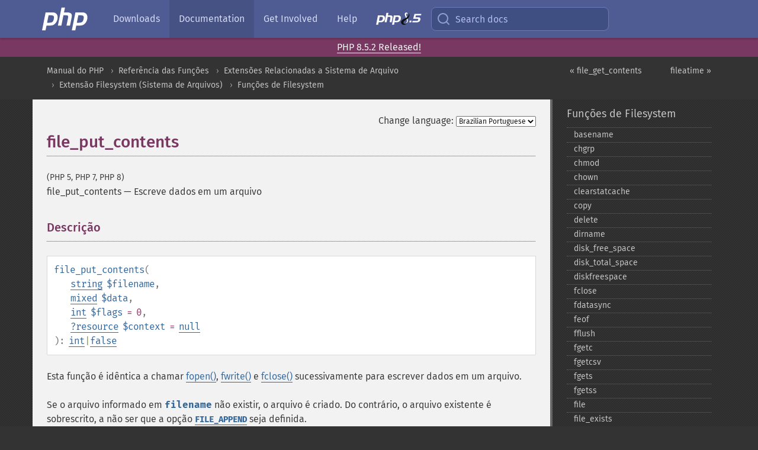

--- FILE ---
content_type: text/html; charset=utf-8
request_url: https://www.php.net/manual/pt_BR/function.file-put-contents.php
body_size: 17061
content:
<!DOCTYPE html>
<html xmlns="http://www.w3.org/1999/xhtml" lang="pt_BR">
<head>

  <meta charset="utf-8">
  <meta name="viewport" content="width=device-width, initial-scale=1.0">

     <base href="https://www.php.net/manual/pt_BR/function.file-put-contents.php">
  
  <title>PHP: file_put_contents - Manual</title>

      <link rel="stylesheet" type="text/css" href="/cached.php?t=1756715876&amp;f=/fonts/Fira/fira.css" media="screen">
      <link rel="stylesheet" type="text/css" href="/cached.php?t=1756715876&amp;f=/fonts/Font-Awesome/css/fontello.css" media="screen">
      <link rel="stylesheet" type="text/css" href="/cached.php?t=1763585401&amp;f=/styles/theme-base.css" media="screen">
      <link rel="stylesheet" type="text/css" href="/cached.php?t=1763575802&amp;f=/styles/theme-medium.css" media="screen">
  
 <link rel="icon" type="image/svg+xml" sizes="any" href="https://www.php.net/favicon.svg?v=2">
 <link rel="icon" type="image/png" sizes="196x196" href="https://www.php.net/favicon-196x196.png?v=2">
 <link rel="icon" type="image/png" sizes="32x32" href="https://www.php.net/favicon-32x32.png?v=2">
 <link rel="icon" type="image/png" sizes="16x16" href="https://www.php.net/favicon-16x16.png?v=2">
 <link rel="shortcut icon" href="https://www.php.net/favicon.ico?v=2">

 <link rel="search" type="application/opensearchdescription+xml" href="https://www.php.net/phpnetimprovedsearch.src" title="Add PHP.net search">
 <link rel="alternate" type="application/atom+xml" href="https://www.php.net/releases/feed.php" title="PHP Release feed">
 <link rel="alternate" type="application/atom+xml" href="https://www.php.net/feed.atom" title="PHP: Hypertext Preprocessor">

 <link rel="canonical" href="https://www.php.net/manual/pt_BR/function.file-put-contents.php">
 <link rel="shorturl" href="https://www.php.net/file-put-contents">
 <link rel="alternate" href="https://www.php.net/file-put-contents" hreflang="x-default">

 <link rel="contents" href="https://www.php.net/manual/pt_BR/index.php">
 <link rel="index" href="https://www.php.net/manual/pt_BR/ref.filesystem.php">
 <link rel="prev" href="https://www.php.net/manual/pt_BR/function.file-get-contents.php">
 <link rel="next" href="https://www.php.net/manual/pt_BR/function.fileatime.php">

 <link rel="alternate" href="https://www.php.net/manual/en/function.file-put-contents.php" hreflang="en">
 <link rel="alternate" href="https://www.php.net/manual/de/function.file-put-contents.php" hreflang="de">
 <link rel="alternate" href="https://www.php.net/manual/es/function.file-put-contents.php" hreflang="es">
 <link rel="alternate" href="https://www.php.net/manual/fr/function.file-put-contents.php" hreflang="fr">
 <link rel="alternate" href="https://www.php.net/manual/it/function.file-put-contents.php" hreflang="it">
 <link rel="alternate" href="https://www.php.net/manual/ja/function.file-put-contents.php" hreflang="ja">
 <link rel="alternate" href="https://www.php.net/manual/pt_BR/function.file-put-contents.php" hreflang="pt_BR">
 <link rel="alternate" href="https://www.php.net/manual/ru/function.file-put-contents.php" hreflang="ru">
 <link rel="alternate" href="https://www.php.net/manual/tr/function.file-put-contents.php" hreflang="tr">
 <link rel="alternate" href="https://www.php.net/manual/uk/function.file-put-contents.php" hreflang="uk">
 <link rel="alternate" href="https://www.php.net/manual/zh/function.file-put-contents.php" hreflang="zh">

<link rel="stylesheet" type="text/css" href="/cached.php?t=1756715876&amp;f=/fonts/Fira/fira.css" media="screen">
<link rel="stylesheet" type="text/css" href="/cached.php?t=1756715876&amp;f=/fonts/Font-Awesome/css/fontello.css" media="screen">
<link rel="stylesheet" type="text/css" href="/cached.php?t=1763585401&amp;f=/styles/theme-base.css" media="screen">
<link rel="stylesheet" type="text/css" href="/cached.php?t=1763575802&amp;f=/styles/theme-medium.css" media="screen">


 <base href="https://www.php.net/manual/pt_BR/function.file-put-contents.php">

<meta name="Description" content="Escreve dados em um arquivo" />

<meta name="twitter:card" content="summary_large_image" />
<meta name="twitter:site" content="@official_php" />
<meta name="twitter:title" content="PHP: file_put_contents - Manual" />
<meta name="twitter:description" content="Escreve dados em um arquivo" />
<meta name="twitter:creator" content="@official_php" />
<meta name="twitter:image:src" content="https://www.php.net/images/meta-image.png" />

<meta itemprop="name" content="PHP: file_put_contents - Manual" />
<meta itemprop="description" content="Escreve dados em um arquivo" />
<meta itemprop="image" content="https://www.php.net/images/meta-image.png" />

<meta property="og:image" content="https://www.php.net/images/meta-image.png" />
<meta property="og:description" content="Escreve dados em um arquivo" />

<link href="https://fosstodon.org/@php" rel="me" />
<!-- Matomo -->
<script>
    var _paq = window._paq = window._paq || [];
    /* tracker methods like "setCustomDimension" should be called before "trackPageView" */
    _paq.push(["setDoNotTrack", true]);
    _paq.push(["disableCookies"]);
    _paq.push(['trackPageView']);
    _paq.push(['enableLinkTracking']);
    (function() {
        var u="https://analytics.php.net/";
        _paq.push(['setTrackerUrl', u+'matomo.php']);
        _paq.push(['setSiteId', '1']);
        var d=document, g=d.createElement('script'), s=d.getElementsByTagName('script')[0];
        g.async=true; g.src=u+'matomo.js'; s.parentNode.insertBefore(g,s);
    })();
</script>
<!-- End Matomo Code -->
</head>
<body class="docs "><a href="/x-myracloud-5958a2bbbed300a9b9ac631223924e0b/1768620582.695" style="display:  none">update page now</a>

<nav class="navbar navbar-fixed-top">
  <div class="navbar__inner">
    <a href="/" aria-label="PHP Home" class="navbar__brand">
      <img
        src="/images/logos/php-logo-white.svg"
        aria-hidden="true"
        width="80"
        height="40"
      >
    </a>

    <div
      id="navbar__offcanvas"
      tabindex="-1"
      class="navbar__offcanvas"
      aria-label="Menu"
    >
      <button
        id="navbar__close-button"
        class="navbar__icon-item navbar_icon-item--visually-aligned navbar__close-button"
      >
        <svg xmlns="http://www.w3.org/2000/svg" width="24" viewBox="0 0 24 24" fill="currentColor"><path d="M19,6.41L17.59,5L12,10.59L6.41,5L5,6.41L10.59,12L5,17.59L6.41,19L12,13.41L17.59,19L19,17.59L13.41,12L19,6.41Z" /></svg>
      </button>

      <ul class="navbar__nav">
                            <li class="navbar__item">
              <a
                href="/downloads.php"
                                class="navbar__link  "
              >
                                  Downloads                              </a>
          </li>
                            <li class="navbar__item">
              <a
                href="/docs.php"
                aria-current="page"                class="navbar__link navbar__link--active "
              >
                                  Documentation                              </a>
          </li>
                            <li class="navbar__item">
              <a
                href="/get-involved.php"
                                class="navbar__link  "
              >
                                  Get Involved                              </a>
          </li>
                            <li class="navbar__item">
              <a
                href="/support.php"
                                class="navbar__link  "
              >
                                  Help                              </a>
          </li>
                            <li class="navbar__item">
              <a
                href="/releases/8.5/index.php"
                                class="navbar__link  navbar__release"
              >
                                  <img src="/images/php8/logo_php8_5.svg" alt="PHP 8.5">
                              </a>
          </li>
              </ul>
    </div>

    <div class="navbar__right">
        
      
      <!-- Desktop default search -->
      <form
        action="/manual-lookup.php"
        class="navbar__search-form"
      >
        <label for="navbar__search-input" aria-label="Search docs">
          <svg
  xmlns="http://www.w3.org/2000/svg"
  aria-hidden="true"
  width="24"
  viewBox="0 0 24 24"
  fill="none"
  stroke="currentColor"
  stroke-width="2"
  stroke-linecap="round"
  stroke-linejoin="round"
>
  <circle cx="11" cy="11" r="8"></circle>
  <line x1="21" y1="21" x2="16.65" y2="16.65"></line>
</svg>        </label>
        <input
          type="search"
          name="pattern"
          id="navbar__search-input"
          class="navbar__search-input"
          placeholder="Search docs"
          accesskey="s"
        >
        <input type="hidden" name="scope" value="quickref">
      </form>

      <!-- Desktop encanced search -->
      <button
        id="navbar__search-button"
        class="navbar__search-button"
        hidden
      >
        <svg
  xmlns="http://www.w3.org/2000/svg"
  aria-hidden="true"
  width="24"
  viewBox="0 0 24 24"
  fill="none"
  stroke="currentColor"
  stroke-width="2"
  stroke-linecap="round"
  stroke-linejoin="round"
>
  <circle cx="11" cy="11" r="8"></circle>
  <line x1="21" y1="21" x2="16.65" y2="16.65"></line>
</svg>        Search docs
      </button>

        
      <!-- Mobile default items -->
      <a
        id="navbar__search-link"
        href="/lookup-form.php"
        aria-label="Search docs"
        class="navbar__icon-item navbar__search-link"
      >
        <svg
  xmlns="http://www.w3.org/2000/svg"
  aria-hidden="true"
  width="24"
  viewBox="0 0 24 24"
  fill="none"
  stroke="currentColor"
  stroke-width="2"
  stroke-linecap="round"
  stroke-linejoin="round"
>
  <circle cx="11" cy="11" r="8"></circle>
  <line x1="21" y1="21" x2="16.65" y2="16.65"></line>
</svg>      </a>
      <a
        id="navbar__menu-link"
        href="/menu.php"
        aria-label="Menu"
        class="navbar__icon-item navbar_icon-item--visually-aligned navbar_menu-link"
      >
        <svg xmlns="http://www.w3.org/2000/svg"
  aria-hidden="true"
  width="24"
  viewBox="0 0 24 24"
  fill="currentColor"
>
  <path d="M3,6H21V8H3V6M3,11H21V13H3V11M3,16H21V18H3V16Z" />
</svg>      </a>

      <!-- Mobile enhanced items -->
      <button
        id="navbar__search-button-mobile"
        aria-label="Search docs"
        class="navbar__icon-item navbar__search-button-mobile"
        hidden
      >
        <svg
  xmlns="http://www.w3.org/2000/svg"
  aria-hidden="true"
  width="24"
  viewBox="0 0 24 24"
  fill="none"
  stroke="currentColor"
  stroke-width="2"
  stroke-linecap="round"
  stroke-linejoin="round"
>
  <circle cx="11" cy="11" r="8"></circle>
  <line x1="21" y1="21" x2="16.65" y2="16.65"></line>
</svg>      </button>
      <button
        id="navbar__menu-button"
        aria-label="Menu"
        class="navbar__icon-item navbar_icon-item--visually-aligned"
        hidden
      >
        <svg xmlns="http://www.w3.org/2000/svg"
  aria-hidden="true"
  width="24"
  viewBox="0 0 24 24"
  fill="currentColor"
>
  <path d="M3,6H21V8H3V6M3,11H21V13H3V11M3,16H21V18H3V16Z" />
</svg>      </button>
    </div>

    <div
      id="navbar__backdrop"
      class="navbar__backdrop"
    ></div>
  </div>

  <div id="flash-message"></div>
</nav>
<div class="headsup"><a href='/index.php#2026-01-15-3'>PHP 8.5.2 Released!</a></div>
<nav id="trick"><div><dl>
<dt><a href='/manual/en/getting-started.php'>Getting Started</a></dt>
	<dd><a href='/manual/en/introduction.php'>Introduction</a></dd>
	<dd><a href='/manual/en/tutorial.php'>A simple tutorial</a></dd>
<dt><a href='/manual/en/langref.php'>Language Reference</a></dt>
	<dd><a href='/manual/en/language.basic-syntax.php'>Basic syntax</a></dd>
	<dd><a href='/manual/en/language.types.php'>Types</a></dd>
	<dd><a href='/manual/en/language.variables.php'>Variables</a></dd>
	<dd><a href='/manual/en/language.constants.php'>Constants</a></dd>
	<dd><a href='/manual/en/language.expressions.php'>Expressions</a></dd>
	<dd><a href='/manual/en/language.operators.php'>Operators</a></dd>
	<dd><a href='/manual/en/language.control-structures.php'>Control Structures</a></dd>
	<dd><a href='/manual/en/language.functions.php'>Functions</a></dd>
	<dd><a href='/manual/en/language.oop5.php'>Classes and Objects</a></dd>
	<dd><a href='/manual/en/language.namespaces.php'>Namespaces</a></dd>
	<dd><a href='/manual/en/language.enumerations.php'>Enumerations</a></dd>
	<dd><a href='/manual/en/language.errors.php'>Errors</a></dd>
	<dd><a href='/manual/en/language.exceptions.php'>Exceptions</a></dd>
	<dd><a href='/manual/en/language.fibers.php'>Fibers</a></dd>
	<dd><a href='/manual/en/language.generators.php'>Generators</a></dd>
	<dd><a href='/manual/en/language.attributes.php'>Attributes</a></dd>
	<dd><a href='/manual/en/language.references.php'>References Explained</a></dd>
	<dd><a href='/manual/en/reserved.variables.php'>Predefined Variables</a></dd>
	<dd><a href='/manual/en/reserved.exceptions.php'>Predefined Exceptions</a></dd>
	<dd><a href='/manual/en/reserved.interfaces.php'>Predefined Interfaces and Classes</a></dd>
	<dd><a href='/manual/en/reserved.attributes.php'>Predefined Attributes</a></dd>
	<dd><a href='/manual/en/context.php'>Context options and parameters</a></dd>
	<dd><a href='/manual/en/wrappers.php'>Supported Protocols and Wrappers</a></dd>
</dl>
<dl>
<dt><a href='/manual/en/security.php'>Security</a></dt>
	<dd><a href='/manual/en/security.intro.php'>Introduction</a></dd>
	<dd><a href='/manual/en/security.general.php'>General considerations</a></dd>
	<dd><a href='/manual/en/security.cgi-bin.php'>Installed as CGI binary</a></dd>
	<dd><a href='/manual/en/security.apache.php'>Installed as an Apache module</a></dd>
	<dd><a href='/manual/en/security.sessions.php'>Session Security</a></dd>
	<dd><a href='/manual/en/security.filesystem.php'>Filesystem Security</a></dd>
	<dd><a href='/manual/en/security.database.php'>Database Security</a></dd>
	<dd><a href='/manual/en/security.errors.php'>Error Reporting</a></dd>
	<dd><a href='/manual/en/security.variables.php'>User Submitted Data</a></dd>
	<dd><a href='/manual/en/security.hiding.php'>Hiding PHP</a></dd>
	<dd><a href='/manual/en/security.current.php'>Keeping Current</a></dd>
<dt><a href='/manual/en/features.php'>Features</a></dt>
	<dd><a href='/manual/en/features.http-auth.php'>HTTP authentication with PHP</a></dd>
	<dd><a href='/manual/en/features.cookies.php'>Cookies</a></dd>
	<dd><a href='/manual/en/features.sessions.php'>Sessions</a></dd>
	<dd><a href='/manual/en/features.file-upload.php'>Handling file uploads</a></dd>
	<dd><a href='/manual/en/features.remote-files.php'>Using remote files</a></dd>
	<dd><a href='/manual/en/features.connection-handling.php'>Connection handling</a></dd>
	<dd><a href='/manual/en/features.persistent-connections.php'>Persistent Database Connections</a></dd>
	<dd><a href='/manual/en/features.commandline.php'>Command line usage</a></dd>
	<dd><a href='/manual/en/features.gc.php'>Garbage Collection</a></dd>
	<dd><a href='/manual/en/features.dtrace.php'>DTrace Dynamic Tracing</a></dd>
</dl>
<dl>
<dt><a href='/manual/en/funcref.php'>Function Reference</a></dt>
	<dd><a href='/manual/en/refs.basic.php.php'>Affecting PHP's Behaviour</a></dd>
	<dd><a href='/manual/en/refs.utilspec.audio.php'>Audio Formats Manipulation</a></dd>
	<dd><a href='/manual/en/refs.remote.auth.php'>Authentication Services</a></dd>
	<dd><a href='/manual/en/refs.utilspec.cmdline.php'>Command Line Specific Extensions</a></dd>
	<dd><a href='/manual/en/refs.compression.php'>Compression and Archive Extensions</a></dd>
	<dd><a href='/manual/en/refs.crypto.php'>Cryptography Extensions</a></dd>
	<dd><a href='/manual/en/refs.database.php'>Database Extensions</a></dd>
	<dd><a href='/manual/en/refs.calendar.php'>Date and Time Related Extensions</a></dd>
	<dd><a href='/manual/en/refs.fileprocess.file.php'>File System Related Extensions</a></dd>
	<dd><a href='/manual/en/refs.international.php'>Human Language and Character Encoding Support</a></dd>
	<dd><a href='/manual/en/refs.utilspec.image.php'>Image Processing and Generation</a></dd>
	<dd><a href='/manual/en/refs.remote.mail.php'>Mail Related Extensions</a></dd>
	<dd><a href='/manual/en/refs.math.php'>Mathematical Extensions</a></dd>
	<dd><a href='/manual/en/refs.utilspec.nontext.php'>Non-Text MIME Output</a></dd>
	<dd><a href='/manual/en/refs.fileprocess.process.php'>Process Control Extensions</a></dd>
	<dd><a href='/manual/en/refs.basic.other.php'>Other Basic Extensions</a></dd>
	<dd><a href='/manual/en/refs.remote.other.php'>Other Services</a></dd>
	<dd><a href='/manual/en/refs.search.php'>Search Engine Extensions</a></dd>
	<dd><a href='/manual/en/refs.utilspec.server.php'>Server Specific Extensions</a></dd>
	<dd><a href='/manual/en/refs.basic.session.php'>Session Extensions</a></dd>
	<dd><a href='/manual/en/refs.basic.text.php'>Text Processing</a></dd>
	<dd><a href='/manual/en/refs.basic.vartype.php'>Variable and Type Related Extensions</a></dd>
	<dd><a href='/manual/en/refs.webservice.php'>Web Services</a></dd>
	<dd><a href='/manual/en/refs.utilspec.windows.php'>Windows Only Extensions</a></dd>
	<dd><a href='/manual/en/refs.xml.php'>XML Manipulation</a></dd>
	<dd><a href='/manual/en/refs.ui.php'>GUI Extensions</a></dd>
</dl>
<dl>
<dt>Keyboard Shortcuts</dt><dt>?</dt>
<dd>This help</dd>
<dt>j</dt>
<dd>Next menu item</dd>
<dt>k</dt>
<dd>Previous menu item</dd>
<dt>g p</dt>
<dd>Previous man page</dd>
<dt>g n</dt>
<dd>Next man page</dd>
<dt>G</dt>
<dd>Scroll to bottom</dd>
<dt>g g</dt>
<dd>Scroll to top</dd>
<dt>g h</dt>
<dd>Goto homepage</dd>
<dt>g s</dt>
<dd>Goto search<br>(current page)</dd>
<dt>/</dt>
<dd>Focus search box</dd>
</dl></div></nav>
<div id="goto">
    <div class="search">
         <div class="text"></div>
         <div class="results"><ul></ul></div>
   </div>
</div>

  <div id="breadcrumbs" class="clearfix">
    <div id="breadcrumbs-inner">
          <div class="next">
        <a href="function.fileatime.php">
          fileatime &raquo;
        </a>
      </div>
              <div class="prev">
        <a href="function.file-get-contents.php">
          &laquo; file_get_contents        </a>
      </div>
          <ul>
            <li><a href='index.php'>Manual do PHP</a></li>      <li><a href='funcref.php'>Refer&ecirc;ncia das Fun&ccedil;&otilde;es</a></li>      <li><a href='refs.fileprocess.file.php'>Extens&otilde;es Relacionadas a Sistema de Arquivo</a></li>      <li><a href='book.filesystem.php'>Extens&atilde;o Filesystem (Sistema de Arquivos)</a></li>      <li><a href='ref.filesystem.php'>Fun&ccedil;&otilde;es de Filesystem</a></li>      </ul>
    </div>
  </div>




<div id="layout" class="clearfix">
  <section id="layout-content">
  <div class="page-tools">
    <div class="change-language">
      <form action="/manual/change.php" method="get" id="changelang" name="changelang">
        <fieldset>
          <label for="changelang-langs">Change language:</label>
          <select onchange="document.changelang.submit()" name="page" id="changelang-langs">
            <option value='en/function.file-put-contents.php'>English</option>
            <option value='de/function.file-put-contents.php'>German</option>
            <option value='es/function.file-put-contents.php'>Spanish</option>
            <option value='fr/function.file-put-contents.php'>French</option>
            <option value='it/function.file-put-contents.php'>Italian</option>
            <option value='ja/function.file-put-contents.php'>Japanese</option>
            <option value='pt_BR/function.file-put-contents.php' selected="selected">Brazilian Portuguese</option>
            <option value='ru/function.file-put-contents.php'>Russian</option>
            <option value='tr/function.file-put-contents.php'>Turkish</option>
            <option value='uk/function.file-put-contents.php'>Ukrainian</option>
            <option value='zh/function.file-put-contents.php'>Chinese (Simplified)</option>
            <option value='help-translate.php'>Other</option>
          </select>
        </fieldset>
      </form>
    </div>
  </div><div id="function.file-put-contents" class="refentry">
 <div class="refnamediv">
  <h1 class="refname">file_put_contents</h1>
  <p class="verinfo">(PHP 5, PHP 7, PHP 8)</p><p class="refpurpose"><span class="refname">file_put_contents</span> &mdash; <span class="dc-title">Escreve dados em um arquivo</span></p>

 </div>

 <div class="refsect1 description" id="refsect1-function.file-put-contents-description">
  <h3 class="title">Descrição</h3>
  <div class="methodsynopsis dc-description">
   <span class="methodname"><strong>file_put_contents</strong></span>(<br>&nbsp;&nbsp;&nbsp;&nbsp;<span class="methodparam"><span class="type"><a href="language.types.string.php" class="type string">string</a></span> <code class="parameter">$filename</code></span>,<br>&nbsp;&nbsp;&nbsp;&nbsp;<span class="methodparam"><span class="type"><a href="language.types.mixed.php" class="type mixed">mixed</a></span> <code class="parameter">$data</code></span>,<br>&nbsp;&nbsp;&nbsp;&nbsp;<span class="methodparam"><span class="type"><a href="language.types.integer.php" class="type int">int</a></span> <code class="parameter">$flags</code><span class="initializer"> = 0</span></span>,<br>&nbsp;&nbsp;&nbsp;&nbsp;<span class="methodparam"><span class="type"><span class="type"><a href="language.types.null.php" class="type null">?</a></span><span class="type"><a href="language.types.resource.php" class="type resource">resource</a></span></span> <code class="parameter">$context</code><span class="initializer"> = <strong><code><a href="reserved.constants.php#constant.null">null</a></code></strong></span></span><br>): <span class="type"><span class="type"><a href="language.types.integer.php" class="type int">int</a></span>|<span class="type"><a href="language.types.singleton.php" class="type false">false</a></span></span></div>

  <p class="para rdfs-comment">
   Esta função é idêntica a chamar <span class="function"><a href="function.fopen.php" class="function">fopen()</a></span>,
   <span class="function"><a href="function.fwrite.php" class="function">fwrite()</a></span> e <span class="function"><a href="function.fclose.php" class="function">fclose()</a></span> sucessivamente
   para escrever dados em um arquivo.
  </p>
  <p class="para">
   Se o arquivo informado em <code class="parameter">filename</code> não existir, o arquivo é criado. Do
   contrário, o arquivo existente é sobrescrito, a não ser que a opção
   <strong><code><a href="filesystem.constants.php#constant.file-append">FILE_APPEND</a></code></strong> seja definida.
  </p>
 </div>


 <div class="refsect1 parameters" id="refsect1-function.file-put-contents-parameters">
  <h3 class="title">Parâmetros</h3>
  <p class="para">
   <dl>
    
     <dt><code class="parameter">filename</code></dt>
     <dd>
      <p class="para">
       O caminho para o arquivo onde os dados serão escritos.
      </p>
     </dd>
    
    
     <dt><code class="parameter">data</code></dt>
     <dd>
      <p class="para">
       Os dados a serem escritos. Pode ser uma <span class="type"><a href="language.types.string.php" class="type string">string</a></span>, um
       <span class="type"><a href="language.types.array.php" class="type array">array</a></span> ou um recurso <span class="type">stream</span>.
      </p>
      <p class="para">
       Se <code class="parameter">data</code> for um recurso <span class="type">stream</span>, o
       buffer restante desse fluxo será copiado para o arquivo especificado,
       semelhante à utilização de <span class="function"><a href="function.stream-copy-to-stream.php" class="function">stream_copy_to_stream()</a></span>.
      </p>
      <p class="para">
       Você também pode especificar o parâmetro <code class="parameter">data</code> como
       um array unidimensional. Isso é equivalente a
       <code class="literal">file_put_contents($filename, implode(&#039;&#039;, $array))</code>.
      </p>
     </dd>
    
    
     <dt><code class="parameter">flags</code></dt>
     <dd>
      <p class="para">
       O valor de <code class="parameter">flags</code> pode ser qualquer combinação das
       seguintes opções, adicionadas com o operador binário OR (<code class="literal">|</code>).

      </p>
      <p class="para">
       <table class="doctable table">
        <caption><strong>Opções disponíveis</strong></caption>
        
         <thead>
          <tr>
           <th>Opção</th>
           <th>Descrição</th>
          </tr>

         </thead>

         <tbody class="tbody">
          <tr>
           <td>
            <strong><code><a href="filesystem.constants.php#constant.file-use-include-path">FILE_USE_INCLUDE_PATH</a></code></strong>
           </td>
           <td>
            Procura o arquivo <code class="parameter">filename</code> nos diretórios de
            include. Consulte <a href="ini.core.php#ini.include-path" class="link">include_path</a>
            para mais informações.
           </td>
          </tr>

          <tr>
           <td>
            <strong><code><a href="filesystem.constants.php#constant.file-append">FILE_APPEND</a></code></strong>
           </td>
           <td>
            Se o arquivo <code class="parameter">filename</code> já existir, acrescenta
            os dados ao arquivo ao invés de sobrescrevê-lo.
           </td>
          </tr>

          <tr>
           <td>
            <strong><code><a href="filesystem.constants.php#constant.lock-ex">LOCK_EX</a></code></strong>
           </td>
           <td>
            Adquire uma trava exclusiva no arquivo ao prosseguir para a escrita.
            Em outras palavras, uma chamada a <span class="function"><a href="function.flock.php" class="function">flock()</a></span> acontece
            entre a chamada <span class="function"><a href="function.fopen.php" class="function">fopen()</a></span> e a chamada
            <span class="function"><a href="function.fwrite.php" class="function">fwrite()</a></span>. Isso não é idêntico à uma chamada
            <span class="function"><a href="function.fopen.php" class="function">fopen()</a></span> com modo &quot;x&quot;.
           </td>
          </tr>

         </tbody>
        
       </table>

      </p>
     </dd>
    
    
     <dt><code class="parameter">context</code></dt>
     <dd>
      <p class="para">
       Um recurso de contexto válido criado com
       <span class="function"><a href="function.stream-context-create.php" class="function">stream_context_create()</a></span>.
      </p>
     </dd>
    
   </dl>
  </p>
 </div>


 <div class="refsect1 returnvalues" id="refsect1-function.file-put-contents-returnvalues">
  <h3 class="title">Valor Retornado</h3>
  <p class="para">
   Esta função retorna a quantidade de bytes que foi escrita no arquivo ou
   <strong><code><a href="reserved.constants.php#constant.false">false</a></code></strong> em caso de falha.
  </p>
  <div class="warning"><strong class="warning">Aviso</strong><p class="simpara">Esta função pode
retornar o valor booleano <strong><code><a href="reserved.constants.php#constant.false">false</a></code></strong>, mas também pode retornar um valor não booleano que pode ser
avaliado como <strong><code><a href="reserved.constants.php#constant.false">false</a></code></strong>. Leia a seção sobre <a href="language.types.boolean.php" class="link">Booleanos</a> para mais
informações. Use o <a href="language.operators.comparison.php" class="link">operador
===</a> para testar o valor retornado por esta
função.</p></div>
 </div>


  <div class="refsect1 examples" id="refsect1-function.file-put-contents-examples">
  <h3 class="title">Exemplos</h3>
  <p class="para">
   <div class="example" id="example-1">
    <p><strong>Exemplo #1 Exemplo de uso simples</strong></p>
    <div class="example-contents">
<div class="phpcode"><code><span style="color: #000000"><span style="color: #0000BB">&lt;?php<br />$file </span><span style="color: #007700">= </span><span style="color: #DD0000">'people.txt'</span><span style="color: #007700">;<br /></span><span style="color: #FF8000">// Abre o arquivo para obter o conteúdo existente<br /></span><span style="color: #0000BB">$current </span><span style="color: #007700">= </span><span style="color: #0000BB">file_get_contents</span><span style="color: #007700">(</span><span style="color: #0000BB">$file</span><span style="color: #007700">);<br /></span><span style="color: #FF8000">// Acrescenta a nova pessoa no arquivo<br /></span><span style="color: #0000BB">$current </span><span style="color: #007700">.= </span><span style="color: #DD0000">"John Smith\n"</span><span style="color: #007700">;<br /></span><span style="color: #FF8000">// Escreve o conteúdo de volta no arquivo<br /></span><span style="color: #0000BB">file_put_contents</span><span style="color: #007700">(</span><span style="color: #0000BB">$file</span><span style="color: #007700">, </span><span style="color: #0000BB">$current</span><span style="color: #007700">);<br /></span><span style="color: #0000BB">?&gt;</span></span></code></div>
    </div>

   </div>
   <div class="example" id="example-2">
    <p><strong>Exemplo #2 Usando flags</strong></p>
    <div class="example-contents">
<div class="phpcode"><code><span style="color: #000000"><span style="color: #0000BB">&lt;?php<br />$file </span><span style="color: #007700">= </span><span style="color: #DD0000">'people.txt'</span><span style="color: #007700">;<br /></span><span style="color: #FF8000">// A nova pessoa para adicionar no arquivo<br /></span><span style="color: #0000BB">$person </span><span style="color: #007700">= </span><span style="color: #DD0000">"John Smith\n"</span><span style="color: #007700">;<br /></span><span style="color: #FF8000">// Escreve o conteúdo no arquivo,<br />// usando a flag FILE_APPEND para acrescentar o conteúdo no fim do arquivo<br />// e a flag LOCK_EX para evitar que outra pessoa escreva no arquivo ao mesmo tempo<br /></span><span style="color: #0000BB">file_put_contents</span><span style="color: #007700">(</span><span style="color: #0000BB">$file</span><span style="color: #007700">, </span><span style="color: #0000BB">$person</span><span style="color: #007700">, </span><span style="color: #0000BB">FILE_APPEND </span><span style="color: #007700">| </span><span style="color: #0000BB">LOCK_EX</span><span style="color: #007700">);<br /></span><span style="color: #0000BB">?&gt;</span></span></code></div>
    </div>

   </div>
  </p>
 </div>


 <div class="refsect1 notes" id="refsect1-function.file-put-contents-notes">
  <h3 class="title">Notas</h3>
  <blockquote class="note"><p><strong class="note">Nota</strong>: <span class="simpara">Esta função é
compatível com dados binários.</span></p></blockquote>
  <div class="tip"><strong class="tip">Dica</strong><p class="simpara">Uma URL pode ser usada como um
nome de arquivo com esta função se os <a href="filesystem.configuration.php#ini.allow-url-fopen" class="link">empacotadores fopen</a> estiverem habilitados.
Consulte a função <span class="function"><a href="function.fopen.php" class="function">fopen()</a></span> para mais detalhes sobre como especificar
o nome do arquivo. Consulte os <a href="wrappers.php" class="xref">Protocolos e empacotadores suportados</a> para obter links para informações
sobre as capacidades de cada empacotador, notas de uso
e informações sobre quaisquer variáveis predefinidas que eles possam
fornecer.</p></div>
 </div>


 <div class="refsect1 seealso" id="refsect1-function.file-put-contents-seealso">
  <h3 class="title">Veja Também</h3>
  <p class="para">
   <ul class="simplelist">
    <li><span class="function"><a href="function.fopen.php" class="function" rel="rdfs-seeAlso">fopen()</a> - Abre um arquivo ou URL</span></li>
    <li><span class="function"><a href="function.fwrite.php" class="function" rel="rdfs-seeAlso">fwrite()</a> - Escrita binary-safe em arquivos</span></li>
    <li><span class="function"><a href="function.file-get-contents.php" class="function" rel="rdfs-seeAlso">file_get_contents()</a> - L&ecirc; todo o conte&uacute;do de um arquivo para uma string</span></li>
    <li><span class="function"><a href="function.stream-context-create.php" class="function" rel="rdfs-seeAlso">stream_context_create()</a> - Cria um contexto de fluxo</span></li>
   </ul>
  </p>
 </div>


</div>    <div class="contribute">
      <h3 class="title">Found A Problem?</h3>
      <div>
         
      </div>
      <div class="edit-bug">
        <a href="https://github.com/php/doc-base/blob/master/README.md" title="This will take you to our contribution guidelines on GitHub" target="_blank" rel="noopener noreferrer">Learn How To Improve This Page</a>
        •
        <a href="https://github.com/php/doc-pt_br">Submit a Pull Request</a>
        •
        <a href="https://github.com/php/doc-pt_br/issues/new?body=From%20manual%20page:%20https:%2F%2Fphp.net%2Ffunction.file-put-contents%0A%0A---">Report a Bug</a>
      </div>
    </div><section id="usernotes">
<div class="head">
<span class="action"><a href="/manual/add-note.php?sect=function.file-put-contents&amp;repo=pt_br&amp;redirect=https://www.php.net/manual/pt_BR/function.file-put-contents.php">＋<small>add a note</small></a></span>
<h3 class="title">User Contributed Notes <span class="count">18 notes</span></h3>
</div><div id="allnotes">
  <div class="note" id="84180">  <div class="votes">
    <div id="Vu84180">
    <a href="/manual/vote-note.php?id=84180&amp;page=function.file-put-contents&amp;vote=up" title="Vote up!" class="usernotes-voteu">up</a>
    </div>
    <div id="Vd84180">
    <a href="/manual/vote-note.php?id=84180&amp;page=function.file-put-contents&amp;vote=down" title="Vote down!" class="usernotes-voted">down</a>
    </div>
    <div class="tally" id="V84180" title="63% like this...">
    129
    </div>
  </div>
  <a href="#84180" class="name">
  <strong class="user"><em>TrentTompkins at gmail dot com</em></strong></a><a class="genanchor" href="#84180"> &para;</a><div class="date" title="2008-07-02 05:25"><strong>17 years ago</strong></div>
  <div class="text" id="Hcom84180">
<div class="phpcode"><pre><code class="html">File put contents fails if you try to put a file in a directory that doesn't exist. This creates the directory.

<span class="default">&lt;?php
    </span><span class="keyword">function </span><span class="default">file_force_contents</span><span class="keyword">(</span><span class="default">$dir</span><span class="keyword">, </span><span class="default">$contents</span><span class="keyword">){
        </span><span class="default">$parts </span><span class="keyword">= </span><span class="default">explode</span><span class="keyword">(</span><span class="string">'/'</span><span class="keyword">, </span><span class="default">$dir</span><span class="keyword">);
        </span><span class="default">$file </span><span class="keyword">= </span><span class="default">array_pop</span><span class="keyword">(</span><span class="default">$parts</span><span class="keyword">);
        </span><span class="default">$dir </span><span class="keyword">= </span><span class="string">''</span><span class="keyword">;
        foreach(</span><span class="default">$parts </span><span class="keyword">as </span><span class="default">$part</span><span class="keyword">)
            if(!</span><span class="default">is_dir</span><span class="keyword">(</span><span class="default">$dir </span><span class="keyword">.= </span><span class="string">"/</span><span class="default">$part</span><span class="string">"</span><span class="keyword">)) </span><span class="default">mkdir</span><span class="keyword">(</span><span class="default">$dir</span><span class="keyword">);
        </span><span class="default">file_put_contents</span><span class="keyword">(</span><span class="string">"</span><span class="default">$dir</span><span class="string">/</span><span class="default">$file</span><span class="string">"</span><span class="keyword">, </span><span class="default">$contents</span><span class="keyword">);
    }
</span><span class="default">?&gt;</span></code></pre></div>
  </div>
 </div>
  <div class="note" id="105421">  <div class="votes">
    <div id="Vu105421">
    <a href="/manual/vote-note.php?id=105421&amp;page=function.file-put-contents&amp;vote=up" title="Vote up!" class="usernotes-voteu">up</a>
    </div>
    <div id="Vd105421">
    <a href="/manual/vote-note.php?id=105421&amp;page=function.file-put-contents&amp;vote=down" title="Vote down!" class="usernotes-voted">down</a>
    </div>
    <div class="tally" id="V105421" title="63% like this...">
    58
    </div>
  </div>
  <a href="#105421" class="name">
  <strong class="user"><em>justin dot carlson at gmail dot com</em></strong></a><a class="genanchor" href="#105421"> &para;</a><div class="date" title="2011-08-16 08:28"><strong>14 years ago</strong></div>
  <div class="text" id="Hcom105421">
<div class="phpcode"><pre><code class="html">It should be obvious that this should only be used if you're making one write, if you are writing multiple times to the same file you should handle it yourself with fopen and fwrite, the fclose when you are done writing.

Benchmark below:

file_put_contents() for 1,000,000 writes - average of 3 benchmarks:

 real 0m3.932s
 user 0m2.487s
 sys 0m1.437s

fopen() fwrite() for 1,000,000 writes, fclose() -  average of 3 benchmarks:

 real 0m2.265s
 user 0m1.819s
 sys 0m0.445s</code></pre></div>
  </div>
 </div>
  <div class="note" id="123657">  <div class="votes">
    <div id="Vu123657">
    <a href="/manual/vote-note.php?id=123657&amp;page=function.file-put-contents&amp;vote=up" title="Vote up!" class="usernotes-voteu">up</a>
    </div>
    <div id="Vd123657">
    <a href="/manual/vote-note.php?id=123657&amp;page=function.file-put-contents&amp;vote=down" title="Vote down!" class="usernotes-voted">down</a>
    </div>
    <div class="tally" id="V123657" title="62% like this...">
    20
    </div>
  </div>
  <a href="#123657" class="name">
  <strong class="user"><em>maksam07 at gmail dot com</em></strong></a><a class="genanchor" href="#123657"> &para;</a><div class="date" title="2019-03-05 10:47"><strong>6 years ago</strong></div>
  <div class="text" id="Hcom123657">
<div class="phpcode"><pre><code class="html">A slightly simplified version of the method: <a href="http://php.net/manual/ru/function.file-put-contents.php#84180" rel="nofollow" target="_blank">http://php.net/manual/ru/function.file-put-contents.php#84180</a>

<span class="default">&lt;?php 
</span><span class="keyword">function </span><span class="default">file_force_contents</span><span class="keyword">( </span><span class="default">$fullPath</span><span class="keyword">, </span><span class="default">$contents</span><span class="keyword">, </span><span class="default">$flags </span><span class="keyword">= </span><span class="default">0 </span><span class="keyword">){
    </span><span class="default">$parts </span><span class="keyword">= </span><span class="default">explode</span><span class="keyword">( </span><span class="string">'/'</span><span class="keyword">, </span><span class="default">$fullPath </span><span class="keyword">);
    </span><span class="default">array_pop</span><span class="keyword">( </span><span class="default">$parts </span><span class="keyword">);
    </span><span class="default">$dir </span><span class="keyword">= </span><span class="default">implode</span><span class="keyword">( </span><span class="string">'/'</span><span class="keyword">, </span><span class="default">$parts </span><span class="keyword">);
    
    if( !</span><span class="default">is_dir</span><span class="keyword">( </span><span class="default">$dir </span><span class="keyword">) )
        </span><span class="default">mkdir</span><span class="keyword">( </span><span class="default">$dir</span><span class="keyword">, </span><span class="default">0777</span><span class="keyword">, </span><span class="default">true </span><span class="keyword">);
    
    </span><span class="default">file_put_contents</span><span class="keyword">( </span><span class="default">$fullPath</span><span class="keyword">, </span><span class="default">$contents</span><span class="keyword">, </span><span class="default">$flags </span><span class="keyword">);
}

</span><span class="default">file_force_contents</span><span class="keyword">( </span><span class="default">ROOT</span><span class="keyword">.</span><span class="string">'/newpath/file.txt'</span><span class="keyword">, </span><span class="string">'message'</span><span class="keyword">, </span><span class="default">LOCK_EX </span><span class="keyword">);
</span><span class="default">?&gt;</span></code></pre></div>
  </div>
 </div>
  <div class="note" id="112831">  <div class="votes">
    <div id="Vu112831">
    <a href="/manual/vote-note.php?id=112831&amp;page=function.file-put-contents&amp;vote=up" title="Vote up!" class="usernotes-voteu">up</a>
    </div>
    <div id="Vd112831">
    <a href="/manual/vote-note.php?id=112831&amp;page=function.file-put-contents&amp;vote=down" title="Vote down!" class="usernotes-voted">down</a>
    </div>
    <div class="tally" id="V112831" title="60% like this...">
    22
    </div>
  </div>
  <a href="#112831" class="name">
  <strong class="user"><em>chris at ocportal dot com</em></strong></a><a class="genanchor" href="#112831"> &para;</a><div class="date" title="2013-07-28 11:13"><strong>12 years ago</strong></div>
  <div class="text" id="Hcom112831">
<div class="phpcode"><pre><code class="html">It's important to understand that LOCK_EX will not prevent reading the file unless you also explicitly acquire a read lock (shared locked) with the PHP 'flock' function.

i.e. in concurrent scenarios file_get_contents may return empty if you don't wrap it like this:

<span class="default">&lt;?php
$myfile</span><span class="keyword">=</span><span class="default">fopen</span><span class="keyword">(</span><span class="string">'test.txt'</span><span class="keyword">,</span><span class="string">'rt'</span><span class="keyword">);
</span><span class="default">flock</span><span class="keyword">(</span><span class="default">$myfile</span><span class="keyword">,</span><span class="default">LOCK_SH</span><span class="keyword">);
</span><span class="default">$read</span><span class="keyword">=</span><span class="default">file_get_contents</span><span class="keyword">(</span><span class="string">'test.txt'</span><span class="keyword">);
</span><span class="default">fclose</span><span class="keyword">(</span><span class="default">$myfile</span><span class="keyword">);
</span><span class="default">?&gt;
</span>
If you have code that does a file_get_contents on a file, changes the string, then re-saves using file_put_contents, you better be sure to do this correctly or your file will randomly wipe itself out.</code></pre></div>
  </div>
 </div>
  <div class="note" id="96217">  <div class="votes">
    <div id="Vu96217">
    <a href="/manual/vote-note.php?id=96217&amp;page=function.file-put-contents&amp;vote=up" title="Vote up!" class="usernotes-voteu">up</a>
    </div>
    <div id="Vd96217">
    <a href="/manual/vote-note.php?id=96217&amp;page=function.file-put-contents&amp;vote=down" title="Vote down!" class="usernotes-voted">down</a>
    </div>
    <div class="tally" id="V96217" title="58% like this...">
    26
    </div>
  </div>
  <a href="#96217" class="name">
  <strong class="user"><em>deqode at felosity dot nl</em></strong></a><a class="genanchor" href="#96217"> &para;</a><div class="date" title="2010-02-15 12:14"><strong>15 years ago</strong></div>
  <div class="text" id="Hcom96217">
<div class="phpcode"><pre><code class="html">Please note that when saving using an FTP host, an additional stream context must be passed through telling PHP to overwrite the file.

<span class="default">&lt;?php
 </span><span class="comment">/* set the FTP hostname */
 </span><span class="default">$user </span><span class="keyword">= </span><span class="string">"test"</span><span class="keyword">;
 </span><span class="default">$pass </span><span class="keyword">= </span><span class="string">"myFTP"</span><span class="keyword">;
 </span><span class="default">$host </span><span class="keyword">= </span><span class="string">"example.com"</span><span class="keyword">;
 </span><span class="default">$file </span><span class="keyword">= </span><span class="string">"test.txt"</span><span class="keyword">;
 </span><span class="default">$hostname </span><span class="keyword">= </span><span class="default">$user </span><span class="keyword">. </span><span class="string">":" </span><span class="keyword">. </span><span class="default">$pass </span><span class="keyword">. </span><span class="string">"@" </span><span class="keyword">. </span><span class="default">$host </span><span class="keyword">. </span><span class="string">"/" </span><span class="keyword">. </span><span class="default">$file</span><span class="keyword">;

 </span><span class="comment">/* the file content */
 </span><span class="default">$content </span><span class="keyword">= </span><span class="string">"this is just a test."</span><span class="keyword">;
 
 </span><span class="comment">/* create a stream context telling PHP to overwrite the file */
 </span><span class="default">$options </span><span class="keyword">= array(</span><span class="string">'ftp' </span><span class="keyword">=&gt; array(</span><span class="string">'overwrite' </span><span class="keyword">=&gt; </span><span class="default">true</span><span class="keyword">));
 </span><span class="default">$stream </span><span class="keyword">= </span><span class="default">stream_context_create</span><span class="keyword">(</span><span class="default">$options</span><span class="keyword">);
 
 </span><span class="comment">/* and finally, put the contents */
 </span><span class="default">file_put_contents</span><span class="keyword">(</span><span class="default">$hostname</span><span class="keyword">, </span><span class="default">$content</span><span class="keyword">, </span><span class="default">0</span><span class="keyword">, </span><span class="default">$stream</span><span class="keyword">);
</span><span class="default">?&gt;</span></code></pre></div>
  </div>
 </div>
  <div class="note" id="68329">  <div class="votes">
    <div id="Vu68329">
    <a href="/manual/vote-note.php?id=68329&amp;page=function.file-put-contents&amp;vote=up" title="Vote up!" class="usernotes-voteu">up</a>
    </div>
    <div id="Vd68329">
    <a href="/manual/vote-note.php?id=68329&amp;page=function.file-put-contents&amp;vote=down" title="Vote down!" class="usernotes-voted">down</a>
    </div>
    <div class="tally" id="V68329" title="58% like this...">
    8
    </div>
  </div>
  <a href="#68329" class="name">
  <strong class="user"><em>egingell at sisna dot com</em></strong></a><a class="genanchor" href="#68329"> &para;</a><div class="date" title="2006-07-23 04:11"><strong>19 years ago</strong></div>
  <div class="text" id="Hcom68329">
<div class="phpcode"><pre><code class="html">In reply to the previous note:

If you want to emulate this function in PHP4, you need to return the bytes written as well as support for arrays, flags.

I can only figure out the FILE_APPEND flag and array support. If I could figure out "resource context" and the other flags, I would include those too.

&lt;?

define('FILE_APPEND', 1);
function file_put_contents($n, $d, $flag = false) {
    $mode = ($flag == FILE_APPEND || strtoupper($flag) == 'FILE_APPEND') ? 'a' : 'w';
    $f = @fopen($n, $mode);
    if ($f === false) {
        return 0;
    } else {
        if (is_array($d)) $d = implode($d);
        $bytes_written = fwrite($f, $d);
        fclose($f);
        return $bytes_written;
    }
}

?&gt;</code></pre></div>
  </div>
 </div>
  <div class="note" id="42551">  <div class="votes">
    <div id="Vu42551">
    <a href="/manual/vote-note.php?id=42551&amp;page=function.file-put-contents&amp;vote=up" title="Vote up!" class="usernotes-voteu">up</a>
    </div>
    <div id="Vd42551">
    <a href="/manual/vote-note.php?id=42551&amp;page=function.file-put-contents&amp;vote=down" title="Vote down!" class="usernotes-voted">down</a>
    </div>
    <div class="tally" id="V42551" title="58% like this...">
    9
    </div>
  </div>
  <a href="#42551" class="name">
  <strong class="user"><em>aidan at php dot net</em></strong></a><a class="genanchor" href="#42551"> &para;</a><div class="date" title="2004-05-20 07:11"><strong>21 years ago</strong></div>
  <div class="text" id="Hcom42551">
<div class="phpcode"><pre><code class="html">This functionality is now implemented in the PEAR package PHP_Compat.

More information about using this function without upgrading your version of PHP can be found on the below link:

<a href="http://pear.php.net/package/PHP_Compat" rel="nofollow" target="_blank">http://pear.php.net/package/PHP_Compat</a></code></pre></div>
  </div>
 </div>
  <div class="note" id="120817">  <div class="votes">
    <div id="Vu120817">
    <a href="/manual/vote-note.php?id=120817&amp;page=function.file-put-contents&amp;vote=up" title="Vote up!" class="usernotes-voteu">up</a>
    </div>
    <div id="Vd120817">
    <a href="/manual/vote-note.php?id=120817&amp;page=function.file-put-contents&amp;vote=down" title="Vote down!" class="usernotes-voted">down</a>
    </div>
    <div class="tally" id="V120817" title="56% like this...">
    3
    </div>
  </div>
  <a href="#120817" class="name">
  <strong class="user"><em>vaneatona at gmail dot com</em></strong></a><a class="genanchor" href="#120817"> &para;</a><div class="date" title="2017-03-15 09:09"><strong>8 years ago</strong></div>
  <div class="text" id="Hcom120817">
<div class="phpcode"><pre><code class="html">I'm updating a function that was posted, as it would fail if there was no directory. It also returns the final value so you can determine if the actual file was written.

    public static function file_force_contents($dir, $contents){
        $parts = explode('/', $dir);
        $file = array_pop($parts);
        $dir = '';

        foreach($parts as $part) {
            if (! is_dir($dir .= "{$part}/")) mkdir($dir);
        }

        return file_put_contents("{$dir}{$file}", $contents);
    }</code></pre></div>
  </div>
 </div>
  <div class="note" id="120709">  <div class="votes">
    <div id="Vu120709">
    <a href="/manual/vote-note.php?id=120709&amp;page=function.file-put-contents&amp;vote=up" title="Vote up!" class="usernotes-voteu">up</a>
    </div>
    <div id="Vd120709">
    <a href="/manual/vote-note.php?id=120709&amp;page=function.file-put-contents&amp;vote=down" title="Vote down!" class="usernotes-voted">down</a>
    </div>
    <div class="tally" id="V120709" title="54% like this...">
    7
    </div>
  </div>
  <a href="#120709" class="name">
  <strong class="user"><em>Anonymous</em></strong></a><a class="genanchor" href="#120709"> &para;</a><div class="date" title="2017-02-26 10:20"><strong>8 years ago</strong></div>
  <div class="text" id="Hcom120709">
<div class="phpcode"><pre><code class="html">Make sure not to corrupt anything in case of failure.

<span class="default">&lt;?php

</span><span class="keyword">function </span><span class="default">file_put_contents_atomically</span><span class="keyword">(</span><span class="default">$filename</span><span class="keyword">, </span><span class="default">$data</span><span class="keyword">, </span><span class="default">$flags </span><span class="keyword">= </span><span class="default">0</span><span class="keyword">, </span><span class="default">$context </span><span class="keyword">= </span><span class="default">null</span><span class="keyword">) {
    if (</span><span class="default">file_put_contents</span><span class="keyword">(</span><span class="default">$filename</span><span class="keyword">.</span><span class="string">"~"</span><span class="keyword">, </span><span class="default">$data</span><span class="keyword">, </span><span class="default">$flags</span><span class="keyword">, </span><span class="default">$context</span><span class="keyword">) === </span><span class="default">strlen</span><span class="keyword">(</span><span class="default">$contents</span><span class="keyword">)) {
        return </span><span class="default">rename</span><span class="keyword">(</span><span class="default">$filename</span><span class="keyword">.</span><span class="string">"~"</span><span class="keyword">,</span><span class="default">$filename</span><span class="keyword">,</span><span class="default">$context</span><span class="keyword">);
    }

    @</span><span class="default">unlink</span><span class="keyword">(</span><span class="default">$filename</span><span class="keyword">.</span><span class="string">"~"</span><span class="keyword">, </span><span class="default">$context</span><span class="keyword">);
    return </span><span class="default">FALSE</span><span class="keyword">;
}

</span><span class="default">?&gt;</span></code></pre></div>
  </div>
 </div>
  <div class="note" id="101408">  <div class="votes">
    <div id="Vu101408">
    <a href="/manual/vote-note.php?id=101408&amp;page=function.file-put-contents&amp;vote=up" title="Vote up!" class="usernotes-voteu">up</a>
    </div>
    <div id="Vd101408">
    <a href="/manual/vote-note.php?id=101408&amp;page=function.file-put-contents&amp;vote=down" title="Vote down!" class="usernotes-voted">down</a>
    </div>
    <div class="tally" id="V101408" title="52% like this...">
    2
    </div>
  </div>
  <a href="#101408" class="name">
  <strong class="user"><em>ravianshmsr08 at gmail dot com</em></strong></a><a class="genanchor" href="#101408"> &para;</a><div class="date" title="2010-12-15 01:39"><strong>15 years ago</strong></div>
  <div class="text" id="Hcom101408">
<div class="phpcode"><pre><code class="html">To upload file from your localhost to any FTP server.
pease note 'ftp_chdir' has been used instead of putting direct remote file path....in ftp_put ...remoth file should be only file name

<span class="default">&lt;?php
$host </span><span class="keyword">= </span><span class="string">'*****'</span><span class="keyword">;
</span><span class="default">$usr </span><span class="keyword">= </span><span class="string">'*****'</span><span class="keyword">;
</span><span class="default">$pwd </span><span class="keyword">= </span><span class="string">'**********'</span><span class="keyword">;         
</span><span class="default">$local_file </span><span class="keyword">= </span><span class="string">'./orderXML/order200.xml'</span><span class="keyword">;
</span><span class="default">$ftp_path </span><span class="keyword">= </span><span class="string">'order200.xml'</span><span class="keyword">;
</span><span class="default">$conn_id </span><span class="keyword">= </span><span class="default">ftp_connect</span><span class="keyword">(</span><span class="default">$host</span><span class="keyword">, </span><span class="default">21</span><span class="keyword">) or die (</span><span class="string">"Cannot connect to host"</span><span class="keyword">);      
</span><span class="default">ftp_pasv</span><span class="keyword">(</span><span class="default">$resource</span><span class="keyword">, </span><span class="default">true</span><span class="keyword">);
</span><span class="default">ftp_login</span><span class="keyword">(</span><span class="default">$conn_id</span><span class="keyword">, </span><span class="default">$usr</span><span class="keyword">, </span><span class="default">$pwd</span><span class="keyword">) or die(</span><span class="string">"Cannot login"</span><span class="keyword">);
</span><span class="comment">// perform file upload
</span><span class="default">ftp_chdir</span><span class="keyword">(</span><span class="default">$conn_id</span><span class="keyword">, </span><span class="string">'/public_html/abc/'</span><span class="keyword">); 
</span><span class="default">$upload </span><span class="keyword">= </span><span class="default">ftp_put</span><span class="keyword">(</span><span class="default">$conn_id</span><span class="keyword">, </span><span class="default">$ftp_path</span><span class="keyword">, </span><span class="default">$local_file</span><span class="keyword">, </span><span class="default">FTP_ASCII</span><span class="keyword">);
if(</span><span class="default">$upload</span><span class="keyword">) { </span><span class="default">$ftpsucc</span><span class="keyword">=</span><span class="default">1</span><span class="keyword">; } else { </span><span class="default">$ftpsucc</span><span class="keyword">=</span><span class="default">0</span><span class="keyword">; }
</span><span class="comment">// check upload status:
</span><span class="keyword">print (!</span><span class="default">$upload</span><span class="keyword">) ? </span><span class="string">'Cannot upload' </span><span class="keyword">: </span><span class="string">'Upload complete'</span><span class="keyword">;
print </span><span class="string">"\n"</span><span class="keyword">;
</span><span class="comment">// close the FTP stream
</span><span class="default">ftp_close</span><span class="keyword">(</span><span class="default">$conn_id</span><span class="keyword">);
</span><span class="default">?&gt;</span></code></pre></div>
  </div>
 </div>
  <div class="note" id="104814">  <div class="votes">
    <div id="Vu104814">
    <a href="/manual/vote-note.php?id=104814&amp;page=function.file-put-contents&amp;vote=up" title="Vote up!" class="usernotes-voteu">up</a>
    </div>
    <div id="Vd104814">
    <a href="/manual/vote-note.php?id=104814&amp;page=function.file-put-contents&amp;vote=down" title="Vote down!" class="usernotes-voted">down</a>
    </div>
    <div class="tally" id="V104814" title="51% like this...">
    3
    </div>
  </div>
  <a href="#104814" class="name">
  <strong class="user"><em>Brandon Lockaby</em></strong></a><a class="genanchor" href="#104814"> &para;</a><div class="date" title="2011-07-08 10:56"><strong>14 years ago</strong></div>
  <div class="text" id="Hcom104814">
<div class="phpcode"><pre><code class="html">Calling file_put_contents within a destructor will cause the file to be written in SERVER_ROOT...</code></pre></div>
  </div>
 </div>
  <div class="note" id="127040">  <div class="votes">
    <div id="Vu127040">
    <a href="/manual/vote-note.php?id=127040&amp;page=function.file-put-contents&amp;vote=up" title="Vote up!" class="usernotes-voteu">up</a>
    </div>
    <div id="Vd127040">
    <a href="/manual/vote-note.php?id=127040&amp;page=function.file-put-contents&amp;vote=down" title="Vote down!" class="usernotes-voted">down</a>
    </div>
    <div class="tally" id="V127040" title="50% like this...">
    0
    </div>
  </div>
  <a href="#127040" class="name">
  <strong class="user"><em>Anonymous</em></strong></a><a class="genanchor" href="#127040"> &para;</a><div class="date" title="2022-05-08 07:34"><strong>3 years ago</strong></div>
  <div class="text" id="Hcom127040">
<div class="phpcode"><pre><code class="html">A more simplified version of the method that creates subdirectories:

function path_put_contents($filePath, $contents, $flags = 0) {

    if (! is_dir($dir = implode('/', explode('/', $filePath, -1))))
        mkdir($dir, 0777, true);
    file_put_contents($filePath, $contents, $flags);
}</code></pre></div>
  </div>
 </div>
  <div class="note" id="101349">  <div class="votes">
    <div id="Vu101349">
    <a href="/manual/vote-note.php?id=101349&amp;page=function.file-put-contents&amp;vote=up" title="Vote up!" class="usernotes-voteu">up</a>
    </div>
    <div id="Vd101349">
    <a href="/manual/vote-note.php?id=101349&amp;page=function.file-put-contents&amp;vote=down" title="Vote down!" class="usernotes-voted">down</a>
    </div>
    <div class="tally" id="V101349" title="51% like this...">
    1
    </div>
  </div>
  <a href="#101349" class="name">
  <strong class="user"><em>error at example dot com</em></strong></a><a class="genanchor" href="#101349"> &para;</a><div class="date" title="2010-12-11 12:47"><strong>15 years ago</strong></div>
  <div class="text" id="Hcom101349">
<div class="phpcode"><pre><code class="html">It's worth noting that you must make sure to use the correct path when working with this function. I was using it to help with logging in an error handler and sometimes it would work - while other times it wouldn't. In the end it was because sometimes it was called from different paths resulting in a failure to write to the log file.

__DIR__ is your friend.</code></pre></div>
  </div>
 </div>
  <div class="note" id="92569">  <div class="votes">
    <div id="Vu92569">
    <a href="/manual/vote-note.php?id=92569&amp;page=function.file-put-contents&amp;vote=up" title="Vote up!" class="usernotes-voteu">up</a>
    </div>
    <div id="Vd92569">
    <a href="/manual/vote-note.php?id=92569&amp;page=function.file-put-contents&amp;vote=down" title="Vote down!" class="usernotes-voted">down</a>
    </div>
    <div class="tally" id="V92569" title="51% like this...">
    1
    </div>
  </div>
  <a href="#92569" class="name">
  <strong class="user"><em>John Galt</em></strong></a><a class="genanchor" href="#92569"> &para;</a><div class="date" title="2009-07-29 12:14"><strong>16 years ago</strong></div>
  <div class="text" id="Hcom92569">
<div class="phpcode"><pre><code class="html">I use file_put_contents() as a method of very simple hit counters. These are two different examples of extremely simple hit counters, put on one line of code, each.

Keep in mind that they're not all that efficient. You must have a file called counter.txt with the initial value of 0.

For a text hit counter:
<span class="default">&lt;?php
 $counter </span><span class="keyword">= </span><span class="default">file_get_contents</span><span class="keyword">(</span><span class="string">"counter.txt"</span><span class="keyword">); </span><span class="default">$counter</span><span class="keyword">++; </span><span class="default">file_put_contents</span><span class="keyword">(</span><span class="string">"counter.txt"</span><span class="keyword">, </span><span class="default">$counter</span><span class="keyword">); echo </span><span class="default">$counter</span><span class="keyword">;
</span><span class="default">?&gt;
</span>
Or a graphic hit counter:
<span class="default">&lt;?php
 $counter </span><span class="keyword">= </span><span class="default">file_get_contents</span><span class="keyword">(</span><span class="string">"counter.txt"</span><span class="keyword">); </span><span class="default">$counter</span><span class="keyword">++; </span><span class="default">file_put_contents</span><span class="keyword">(</span><span class="string">"counter.txt"</span><span class="keyword">, </span><span class="default">$counter</span><span class="keyword">); for(</span><span class="default">$i </span><span class="keyword">= </span><span class="default">0</span><span class="keyword">; </span><span class="default">$i </span><span class="keyword">&lt; </span><span class="default">strlen</span><span class="keyword">(</span><span class="default">$counter</span><span class="keyword">); </span><span class="default">$i</span><span class="keyword">++) echo </span><span class="string">"&lt;img src=\"counter/"</span><span class="keyword">.</span><span class="default">substr</span><span class="keyword">(</span><span class="default">$counter</span><span class="keyword">, </span><span class="default">$i</span><span class="keyword">, </span><span class="default">1</span><span class="keyword">).</span><span class="string">".gif\" alt=\""</span><span class="keyword">.</span><span class="default">substr</span><span class="keyword">(</span><span class="default">$counter</span><span class="keyword">, </span><span class="default">$i</span><span class="keyword">, </span><span class="default">1</span><span class="keyword">).</span><span class="string">"\" /&gt;"</span><span class="keyword">;
</span><span class="default">?&gt;</span></code></pre></div>
  </div>
 </div>
  <div class="note" id="115952">  <div class="votes">
    <div id="Vu115952">
    <a href="/manual/vote-note.php?id=115952&amp;page=function.file-put-contents&amp;vote=up" title="Vote up!" class="usernotes-voteu">up</a>
    </div>
    <div id="Vd115952">
    <a href="/manual/vote-note.php?id=115952&amp;page=function.file-put-contents&amp;vote=down" title="Vote down!" class="usernotes-voted">down</a>
    </div>
    <div class="tally" id="V115952" title="49% like this...">
    -1
    </div>
  </div>
  <a href="#115952" class="name">
  <strong class="user"><em>gurjindersingh at SPAM dot hotmail dot com</em></strong></a><a class="genanchor" href="#115952"> &para;</a><div class="date" title="2014-10-18 06:03"><strong>11 years ago</strong></div>
  <div class="text" id="Hcom115952">
<div class="phpcode"><pre><code class="html">File put contents fails if you try to put a file in a directory that doesn't exist. This function creates the directory.
 
i have updated code of "TrentTompkins at gmail dot com". thanks
<span class="default">&lt;?php
</span><span class="comment">/**
 * @param string $filename &lt;p&gt;file name including folder. 
 * example :: /path/to/file/filename.ext or filename.ext&lt;/p&gt;
 * @param string $data &lt;p&gt; The data to write.
 * &lt;/p&gt;
 * @param int $flags same flags used for file_put_contents.
 * more info: <a href="http://php.net/manual/en/function.file-put-contents.php" rel="nofollow" target="_blank">http://php.net/manual/en/function.file-put-contents.php</a>
 * @return bool &lt;b&gt;TRUE&lt;/b&gt; file created succesfully &lt;br&gt; &lt;b&gt;FALSE&lt;/b&gt; failed to create file.
 */
</span><span class="keyword">function </span><span class="default">file_force_contents</span><span class="keyword">(</span><span class="default">$filename</span><span class="keyword">, </span><span class="default">$data</span><span class="keyword">, </span><span class="default">$flags </span><span class="keyword">= </span><span class="default">0</span><span class="keyword">){
    if(!</span><span class="default">is_dir</span><span class="keyword">(</span><span class="default">dirname</span><span class="keyword">(</span><span class="default">$filename</span><span class="keyword">)))
        </span><span class="default">mkdir</span><span class="keyword">(</span><span class="default">dirname</span><span class="keyword">(</span><span class="default">$filename</span><span class="keyword">).</span><span class="string">'/'</span><span class="keyword">, </span><span class="default">0777</span><span class="keyword">, </span><span class="default">TRUE</span><span class="keyword">);
    return </span><span class="default">file_put_contents</span><span class="keyword">(</span><span class="default">$filename</span><span class="keyword">, </span><span class="default">$data</span><span class="keyword">,</span><span class="default">$flags</span><span class="keyword">);
}
</span><span class="comment">// usage

</span><span class="default">file_force_contents</span><span class="keyword">(</span><span class="string">'test1.txt'</span><span class="keyword">,</span><span class="string">'test1 content'</span><span class="keyword">);  </span><span class="comment">// test1.txt created

</span><span class="default">file_force_contents</span><span class="keyword">(</span><span class="string">'test2/test2.txt'</span><span class="keyword">,</span><span class="string">'test2 content'</span><span class="keyword">); 
</span><span class="comment">// test2/test2.txt created "test2" folder.  

</span><span class="default">file_force_contents</span><span class="keyword">(</span><span class="string">'~/test3/test3.txt'</span><span class="keyword">,</span><span class="string">'test3 content'</span><span class="keyword">); 
</span><span class="comment">// /path/to/user/directory/test3/test3.txt created "test3" folder in user directory (check on linux "ll ~/ | grep test3").  
</span><span class="default">?&gt;</span></code></pre></div>
  </div>
 </div>
  <div class="note" id="119363">  <div class="votes">
    <div id="Vu119363">
    <a href="/manual/vote-note.php?id=119363&amp;page=function.file-put-contents&amp;vote=up" title="Vote up!" class="usernotes-voteu">up</a>
    </div>
    <div id="Vd119363">
    <a href="/manual/vote-note.php?id=119363&amp;page=function.file-put-contents&amp;vote=down" title="Vote down!" class="usernotes-voted">down</a>
    </div>
    <div class="tally" id="V119363" title="47% like this...">
    -1
    </div>
  </div>
  <a href="#119363" class="name">
  <strong class="user"><em>aabaev arroba gmail coma com</em></strong></a><a class="genanchor" href="#119363"> &para;</a><div class="date" title="2016-05-20 11:02"><strong>9 years ago</strong></div>
  <div class="text" id="Hcom119363">
<div class="phpcode"><pre><code class="html">I suggest to expand file_force_contents() function of TrentTompkins at gmail dot com by adding verification if patch is like: "../foo/bar/file"

if (strpos($dir, "../") === 0)
    $dir = str_replace("..", substr(__DIR__, 0, strrpos(__DIR__, "/")), $dir);</code></pre></div>
  </div>
 </div>
  <div class="note" id="91793">  <div class="votes">
    <div id="Vu91793">
    <a href="/manual/vote-note.php?id=91793&amp;page=function.file-put-contents&amp;vote=up" title="Vote up!" class="usernotes-voteu">up</a>
    </div>
    <div id="Vd91793">
    <a href="/manual/vote-note.php?id=91793&amp;page=function.file-put-contents&amp;vote=down" title="Vote down!" class="usernotes-voted">down</a>
    </div>
    <div class="tally" id="V91793" title="47% like this...">
    -3
    </div>
  </div>
  <a href="#91793" class="name">
  <strong class="user"><em>wjsams at gmail dot com</em></strong></a><a class="genanchor" href="#91793"> &para;</a><div class="date" title="2009-06-25 08:57"><strong>16 years ago</strong></div>
  <div class="text" id="Hcom91793">
<div class="phpcode"><pre><code class="html">file_put_contents() strips the last line ending

If you really want an extra line ending at the end of a file when writing with file_put_contents(), you must append an extra PHP_EOL to the end of the line as follows.

<span class="default">&lt;?php
$a_str </span><span class="keyword">= array(</span><span class="string">"these"</span><span class="keyword">,</span><span class="string">"are"</span><span class="keyword">,</span><span class="string">"new"</span><span class="keyword">,</span><span class="string">"lines"</span><span class="keyword">);
</span><span class="default">$contents </span><span class="keyword">= </span><span class="default">implode</span><span class="keyword">(</span><span class="default">PHP_EOL</span><span class="keyword">, </span><span class="default">$a_str</span><span class="keyword">);
</span><span class="default">$contents </span><span class="keyword">.= </span><span class="default">PHP_EOL </span><span class="keyword">. </span><span class="default">PHP_EOL</span><span class="keyword">;
</span><span class="default">file_put_contents</span><span class="keyword">(</span><span class="string">"newfile.txt"</span><span class="keyword">, </span><span class="default">$contents</span><span class="keyword">);
print(</span><span class="string">"|</span><span class="default">$contents</span><span class="string">|"</span><span class="keyword">);
</span><span class="default">?&gt;
</span>
You can see that when you print $contents you get two extra line endings, but if you view the file newfile.txt, you only get one.</code></pre></div>
  </div>
 </div>
  <div class="note" id="129183">  <div class="votes">
    <div id="Vu129183">
    <a href="/manual/vote-note.php?id=129183&amp;page=function.file-put-contents&amp;vote=up" title="Vote up!" class="usernotes-voteu">up</a>
    </div>
    <div id="Vd129183">
    <a href="/manual/vote-note.php?id=129183&amp;page=function.file-put-contents&amp;vote=down" title="Vote down!" class="usernotes-voted">down</a>
    </div>
    <div class="tally" id="V129183" title="28% like this...">
    -3
    </div>
  </div>
  <a href="#129183" class="name">
  <strong class="user"><em>curda222 at gmail dot com</em></strong></a><a class="genanchor" href="#129183"> &para;</a><div class="date" title="2024-01-22 01:22"><strong>1 year ago</strong></div>
  <div class="text" id="Hcom129183">
<div class="phpcode"><pre><code class="html">An improved and enraptured code from TrentTompkins at gmail dot com  

Note: Added error response 
Note: Added directory detection
Note: Added root detection
Note: Added permissions when creating folder

function file_force_contents($dir, $contents, $flags = 0){
    if (strpos($dir, "../") === 0){
        $dir = str_replace("..", substr(__DIR__, 0, strrpos(__DIR__, "/")), $dir);
    }
    $parts = explode('/', $dir);
    if(is_array($parts)){
        $file = array_pop($parts);
        $dir = '';
        foreach($parts as $part)
            if(!is_dir($dir .= "/$part")){
                mkdir($dir, 0777, true);
            }
            if(file_put_contents("$dir/$file", $contents, $flags) === false ){
            return false;
        }
    }else{
        if(file_put_contents("$dir", $contents, $flags) === false ){
            return false;
        } 
    }
}

-Oliver Leuyim Angel</code></pre></div>
  </div>
 </div></div>
<div class="foot"><a href="/manual/add-note.php?sect=function.file-put-contents&amp;repo=pt_br&amp;redirect=https://www.php.net/manual/pt_BR/function.file-put-contents.php">＋<small>add a note</small></a></div>
</section>    </section><!-- layout-content -->
        <aside class='layout-menu'>

        <ul class='parent-menu-list'>
                                    <li>
                <a href="ref.filesystem.php">Fun&ccedil;&otilde;es de Filesystem</a>

                                    <ul class='child-menu-list'>

                                                <li class="">
                            <a href="function.basename.php" title="basename">basename</a>
                        </li>
                                                <li class="">
                            <a href="function.chgrp.php" title="chgrp">chgrp</a>
                        </li>
                                                <li class="">
                            <a href="function.chmod.php" title="chmod">chmod</a>
                        </li>
                                                <li class="">
                            <a href="function.chown.php" title="chown">chown</a>
                        </li>
                                                <li class="">
                            <a href="function.clearstatcache.php" title="clearstatcache">clearstatcache</a>
                        </li>
                                                <li class="">
                            <a href="function.copy.php" title="copy">copy</a>
                        </li>
                                                <li class="">
                            <a href="function.delete.php" title="delete">delete</a>
                        </li>
                                                <li class="">
                            <a href="function.dirname.php" title="dirname">dirname</a>
                        </li>
                                                <li class="">
                            <a href="function.disk-free-space.php" title="disk_&#8203;free_&#8203;space">disk_&#8203;free_&#8203;space</a>
                        </li>
                                                <li class="">
                            <a href="function.disk-total-space.php" title="disk_&#8203;total_&#8203;space">disk_&#8203;total_&#8203;space</a>
                        </li>
                                                <li class="">
                            <a href="function.diskfreespace.php" title="diskfreespace">diskfreespace</a>
                        </li>
                                                <li class="">
                            <a href="function.fclose.php" title="fclose">fclose</a>
                        </li>
                                                <li class="">
                            <a href="function.fdatasync.php" title="fdatasync">fdatasync</a>
                        </li>
                                                <li class="">
                            <a href="function.feof.php" title="feof">feof</a>
                        </li>
                                                <li class="">
                            <a href="function.fflush.php" title="fflush">fflush</a>
                        </li>
                                                <li class="">
                            <a href="function.fgetc.php" title="fgetc">fgetc</a>
                        </li>
                                                <li class="">
                            <a href="function.fgetcsv.php" title="fgetcsv">fgetcsv</a>
                        </li>
                                                <li class="">
                            <a href="function.fgets.php" title="fgets">fgets</a>
                        </li>
                                                <li class="">
                            <a href="function.fgetss.php" title="fgetss">fgetss</a>
                        </li>
                                                <li class="">
                            <a href="function.file.php" title="file">file</a>
                        </li>
                                                <li class="">
                            <a href="function.file-exists.php" title="file_&#8203;exists">file_&#8203;exists</a>
                        </li>
                                                <li class="">
                            <a href="function.file-get-contents.php" title="file_&#8203;get_&#8203;contents">file_&#8203;get_&#8203;contents</a>
                        </li>
                                                <li class="current">
                            <a href="function.file-put-contents.php" title="file_&#8203;put_&#8203;contents">file_&#8203;put_&#8203;contents</a>
                        </li>
                                                <li class="">
                            <a href="function.fileatime.php" title="fileatime">fileatime</a>
                        </li>
                                                <li class="">
                            <a href="function.filectime.php" title="filectime">filectime</a>
                        </li>
                                                <li class="">
                            <a href="function.filegroup.php" title="filegroup">filegroup</a>
                        </li>
                                                <li class="">
                            <a href="function.fileinode.php" title="fileinode">fileinode</a>
                        </li>
                                                <li class="">
                            <a href="function.filemtime.php" title="filemtime">filemtime</a>
                        </li>
                                                <li class="">
                            <a href="function.fileowner.php" title="fileowner">fileowner</a>
                        </li>
                                                <li class="">
                            <a href="function.fileperms.php" title="fileperms">fileperms</a>
                        </li>
                                                <li class="">
                            <a href="function.filesize.php" title="filesize">filesize</a>
                        </li>
                                                <li class="">
                            <a href="function.filetype.php" title="filetype">filetype</a>
                        </li>
                                                <li class="">
                            <a href="function.flock.php" title="flock">flock</a>
                        </li>
                                                <li class="">
                            <a href="function.fnmatch.php" title="fnmatch">fnmatch</a>
                        </li>
                                                <li class="">
                            <a href="function.fopen.php" title="fopen">fopen</a>
                        </li>
                                                <li class="">
                            <a href="function.fpassthru.php" title="fpassthru">fpassthru</a>
                        </li>
                                                <li class="">
                            <a href="function.fputcsv.php" title="fputcsv">fputcsv</a>
                        </li>
                                                <li class="">
                            <a href="function.fputs.php" title="fputs">fputs</a>
                        </li>
                                                <li class="">
                            <a href="function.fread.php" title="fread">fread</a>
                        </li>
                                                <li class="">
                            <a href="function.fscanf.php" title="fscanf">fscanf</a>
                        </li>
                                                <li class="">
                            <a href="function.fseek.php" title="fseek">fseek</a>
                        </li>
                                                <li class="">
                            <a href="function.fstat.php" title="fstat">fstat</a>
                        </li>
                                                <li class="">
                            <a href="function.fsync.php" title="fsync">fsync</a>
                        </li>
                                                <li class="">
                            <a href="function.ftell.php" title="ftell">ftell</a>
                        </li>
                                                <li class="">
                            <a href="function.ftruncate.php" title="ftruncate">ftruncate</a>
                        </li>
                                                <li class="">
                            <a href="function.fwrite.php" title="fwrite">fwrite</a>
                        </li>
                                                <li class="">
                            <a href="function.glob.php" title="glob">glob</a>
                        </li>
                                                <li class="">
                            <a href="function.is-dir.php" title="is_&#8203;dir">is_&#8203;dir</a>
                        </li>
                                                <li class="">
                            <a href="function.is-executable.php" title="is_&#8203;executable">is_&#8203;executable</a>
                        </li>
                                                <li class="">
                            <a href="function.is-file.php" title="is_&#8203;file">is_&#8203;file</a>
                        </li>
                                                <li class="">
                            <a href="function.is-link.php" title="is_&#8203;link">is_&#8203;link</a>
                        </li>
                                                <li class="">
                            <a href="function.is-readable.php" title="is_&#8203;readable">is_&#8203;readable</a>
                        </li>
                                                <li class="">
                            <a href="function.is-uploaded-file.php" title="is_&#8203;uploaded_&#8203;file">is_&#8203;uploaded_&#8203;file</a>
                        </li>
                                                <li class="">
                            <a href="function.is-writable.php" title="is_&#8203;writable">is_&#8203;writable</a>
                        </li>
                                                <li class="">
                            <a href="function.is-writeable.php" title="is_&#8203;writeable">is_&#8203;writeable</a>
                        </li>
                                                <li class="">
                            <a href="function.lchgrp.php" title="lchgrp">lchgrp</a>
                        </li>
                                                <li class="">
                            <a href="function.lchown.php" title="lchown">lchown</a>
                        </li>
                                                <li class="">
                            <a href="function.link.php" title="link">link</a>
                        </li>
                                                <li class="">
                            <a href="function.linkinfo.php" title="linkinfo">linkinfo</a>
                        </li>
                                                <li class="">
                            <a href="function.lstat.php" title="lstat">lstat</a>
                        </li>
                                                <li class="">
                            <a href="function.mkdir.php" title="mkdir">mkdir</a>
                        </li>
                                                <li class="">
                            <a href="function.move-uploaded-file.php" title="move_&#8203;uploaded_&#8203;file">move_&#8203;uploaded_&#8203;file</a>
                        </li>
                                                <li class="">
                            <a href="function.parse-ini-file.php" title="parse_&#8203;ini_&#8203;file">parse_&#8203;ini_&#8203;file</a>
                        </li>
                                                <li class="">
                            <a href="function.parse-ini-string.php" title="parse_&#8203;ini_&#8203;string">parse_&#8203;ini_&#8203;string</a>
                        </li>
                                                <li class="">
                            <a href="function.pathinfo.php" title="pathinfo">pathinfo</a>
                        </li>
                                                <li class="">
                            <a href="function.pclose.php" title="pclose">pclose</a>
                        </li>
                                                <li class="">
                            <a href="function.popen.php" title="popen">popen</a>
                        </li>
                                                <li class="">
                            <a href="function.readfile.php" title="readfile">readfile</a>
                        </li>
                                                <li class="">
                            <a href="function.readlink.php" title="readlink">readlink</a>
                        </li>
                                                <li class="">
                            <a href="function.realpath.php" title="realpath">realpath</a>
                        </li>
                                                <li class="">
                            <a href="function.realpath-cache-get.php" title="realpath_&#8203;cache_&#8203;get">realpath_&#8203;cache_&#8203;get</a>
                        </li>
                                                <li class="">
                            <a href="function.realpath-cache-size.php" title="realpath_&#8203;cache_&#8203;size">realpath_&#8203;cache_&#8203;size</a>
                        </li>
                                                <li class="">
                            <a href="function.rename.php" title="rename">rename</a>
                        </li>
                                                <li class="">
                            <a href="function.rewind.php" title="rewind">rewind</a>
                        </li>
                                                <li class="">
                            <a href="function.rmdir.php" title="rmdir">rmdir</a>
                        </li>
                                                <li class="">
                            <a href="function.set-file-buffer.php" title="set_&#8203;file_&#8203;buffer">set_&#8203;file_&#8203;buffer</a>
                        </li>
                                                <li class="">
                            <a href="function.stat.php" title="stat">stat</a>
                        </li>
                                                <li class="">
                            <a href="function.symlink.php" title="symlink">symlink</a>
                        </li>
                                                <li class="">
                            <a href="function.tempnam.php" title="tempnam">tempnam</a>
                        </li>
                                                <li class="">
                            <a href="function.tmpfile.php" title="tmpfile">tmpfile</a>
                        </li>
                                                <li class="">
                            <a href="function.touch.php" title="touch">touch</a>
                        </li>
                                                <li class="">
                            <a href="function.umask.php" title="umask">umask</a>
                        </li>
                                                <li class="">
                            <a href="function.unlink.php" title="unlink">unlink</a>
                        </li>
                        
                    </ul>
                
            </li>
                        
                    </ul>
    </aside>


  </div><!-- layout -->

  <footer>
    <div class="container footer-content">
      <div class="row-fluid">
      <ul class="footmenu">
        <li><a href="/manual/pt_BR/copyright.php">Copyright &copy; 2001-2026 The PHP Documentation Group</a></li>
        <li><a href="/my.php">My PHP.net</a></li>
        <li><a href="/contact.php">Contact</a></li>
        <li><a href="/sites.php">Other PHP.net sites</a></li>
        <li><a href="/privacy.php">Privacy policy</a></li>
      </ul>
      </div>
    </div>
  </footer>
    
<script src="/cached.php?t=1756715876&amp;f=/js/ext/jquery-3.6.0.min.js"></script>
<script src="/cached.php?t=1756715876&amp;f=/js/ext/FuzzySearch.min.js"></script>
<script src="/cached.php?t=1756715876&amp;f=/js/ext/mousetrap.min.js"></script>
<script src="/cached.php?t=1756715876&amp;f=/js/ext/jquery.scrollTo.min.js"></script>
<script src="/cached.php?t=1768309801&amp;f=/js/search.js"></script>
<script src="/cached.php?t=1768309801&amp;f=/js/common.js"></script>
<script type="module" src="/cached.php?t=1759587603&amp;f=/js/interactive-examples.js"></script>

<a id="toTop" href="javascript:;"><span id="toTopHover"></span><img width="40" height="40" alt="To Top" src="/images/to-top@2x.png"></a>

<div id="search-modal__backdrop" class="search-modal__backdrop">
  <div
    role="dialog"
    aria-label="Search modal"
    id="search-modal"
    class="search-modal"
  >
    <div class="search-modal__header">
      <div class="search-modal__form">
        <div class="search-modal__input-icon">
          <!-- https://feathericons.com search -->
          <svg xmlns="http://www.w3.org/2000/svg"
            aria-hidden="true"
            width="24"
            viewBox="0 0 24 24"
            fill="none"
            stroke="currentColor"
            stroke-width="2"
            stroke-linecap="round"
            stroke-linejoin="round"
          >
            <circle cx="11" cy="11" r="8"></circle>
            <line x1="21" y1="21" x2="16.65" y2="16.65"></line>
          </svg>
        </div>
        <input
          type="search"
          id="search-modal__input"
          class="search-modal__input"
          placeholder="Search docs"
          aria-label="Search docs"
        />
      </div>

      <button aria-label="Close" class="search-modal__close">
        <!-- https://pictogrammers.com/library/mdi/icon/close/ -->
        <svg
          xmlns="http://www.w3.org/2000/svg"
          aria-hidden="true"
          width="24"
          viewBox="0 0 24 24"
        >
          <path d="M19,6.41L17.59,5L12,10.59L6.41,5L5,6.41L10.59,12L5,17.59L6.41,19L12,13.41L17.59,19L19,17.59L13.41,12L19,6.41Z"/>
        </svg>
      </button>
    </div>
    <div
      role="listbox"
      aria-label="Search results"
      id="search-modal__results"
      class="search-modal__results"
    ></div>
    <div class="search-modal__helper-text">
      <div>
        <kbd>↑</kbd> and <kbd>↓</kbd> to navigate •
        <kbd>Enter</kbd> to select •
        <kbd>Esc</kbd> to close • <kbd>/</kbd> to open
      </div>
      <div>
        Press <kbd>Enter</kbd> without
        selection to search using Google
      </div>
    </div>
  </div>
</div>

</body>
</html>
